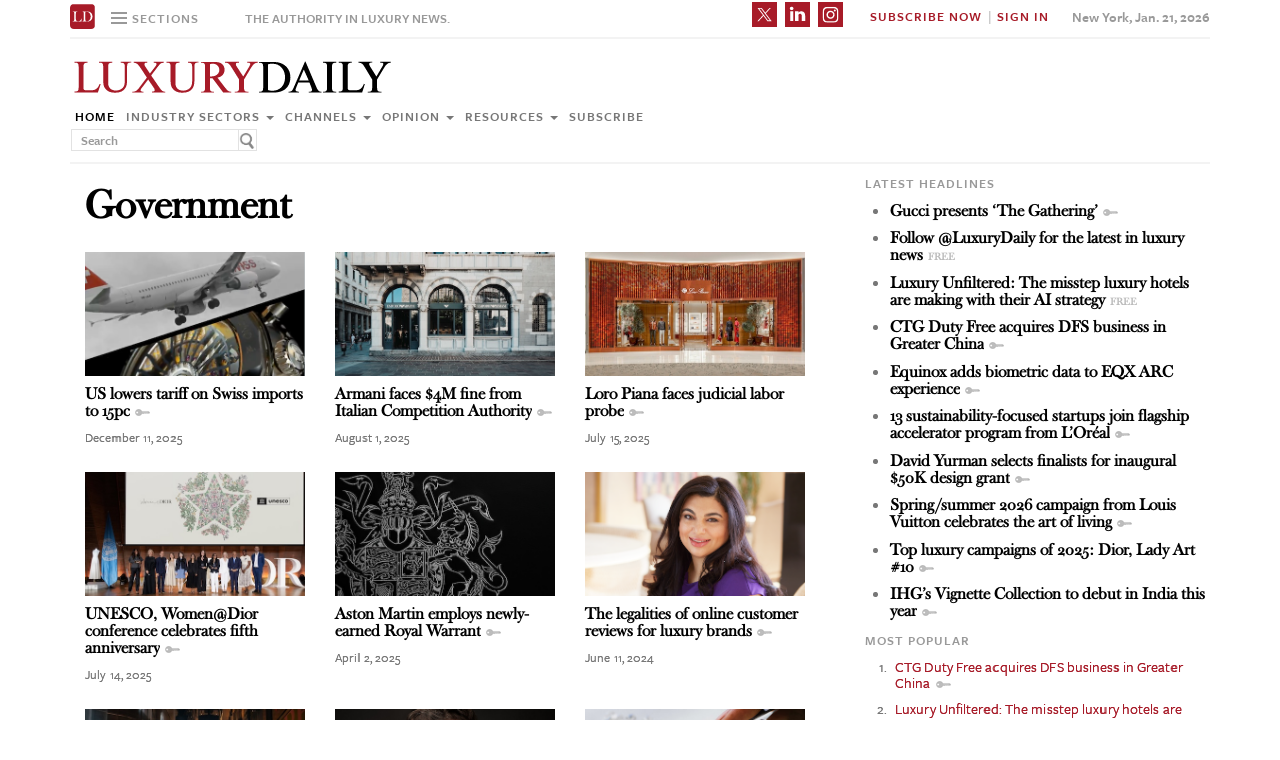

--- FILE ---
content_type: text/html; charset=UTF-8
request_url: https://americanmarketer.luxurydaily.com/category/sectors/government/
body_size: 14031
content:
<!DOCTYPE html>
<html lang="en-US" prefix="og: http://ogp.me/ns# fb: http://ogp.me/ns/fb#" class="no-js">
<head>
		<title>Category: Government</title>
	<!-- Facebook Pixel Code -->
	<script>
		!function(f,b,e,v,n,t,s)
		{if(f.fbq)return;n=f.fbq=function(){n.callMethod?
		n.callMethod.apply(n,arguments):n.queue.push(arguments)};
		if(!f._fbq)f._fbq=n;n.push=n;n.loaded=!0;n.version='2.0';
		n.queue=[];t=b.createElement(e);t.async=!0;
		t.src=v;s=b.getElementsByTagName(e)[0];
		s.parentNode.insertBefore(t,s)}(window,document,'script',
		'https://connect.facebook.net/en_US/fbevents.js');
		 fbq('init', '1775042012546562');
		fbq('track', 'PageView');
		</script>
		<noscript>
		 <img height="1" width="1"
		src="https://www.facebook.com/tr?id=1775042012546562&ev=PageView
		&noscript=1"/>
	</noscript>
	<!-- End Facebook Pixel Code -->
	<script type="text/javascript">
		//var $appV = window.location.href;
		//if($appV.indexOf('file:///') == 0){
			if(navigator.serviceWorker.controller){
				console.log('[PWA Builder] active service worker found, no need to register');
			}else{
				navigator.serviceWorker.register('/swrker.js?'+Math.floor(Math.random()*1000), {scope: '/' }).then(function(reg) {
					console.log('Service worker has been registered for scope:'+ reg.scope);
				});
			}
		//}

		</script>
	<meta charset="UTF-8">
	<meta name="viewport" content="width=device-width, initial-scale=1">
	<meta name="id" content="428890">
	<link rel="manifest" href="manifest.json"></link>
	
	
<!-- META Tags added by Add-Meta-Tags WordPress plugin. Get it at: http://www.g-loaded.eu/ -->
<meta name="keywords" content="government" />


<link rel='dns-prefetch' href='//www.luxurydaily.com' />
<link rel='dns-prefetch' href='//use.typekit.net' />
<link rel='dns-prefetch' href='//s.w.org' />
<link rel='dns-prefetch' href='//cache.luxurydaily.com' />
<link rel="alternate" type="application/rss+xml" title="Luxury Daily &raquo; Government Category Feed" href="https://www.luxurydaily.com/category/sectors/government/feed/" />
		<script type="text/javascript">
			window._wpemojiSettings = {"baseUrl":"https:\/\/s.w.org\/images\/core\/emoji\/2.2.1\/72x72\/","ext":".png","svgUrl":"https:\/\/s.w.org\/images\/core\/emoji\/2.2.1\/svg\/","svgExt":".svg","source":{"concatemoji":"https:\/\/cache.luxurydaily.com\/wp-includes\/js\/wp-emoji-release.min.js"}};
			!function(a,b,c){function d(a){var b,c,d,e,f=String.fromCharCode;if(!k||!k.fillText)return!1;switch(k.clearRect(0,0,j.width,j.height),k.textBaseline="top",k.font="600 32px Arial",a){case"flag":return k.fillText(f(55356,56826,55356,56819),0,0),!(j.toDataURL().length<3e3)&&(k.clearRect(0,0,j.width,j.height),k.fillText(f(55356,57331,65039,8205,55356,57096),0,0),b=j.toDataURL(),k.clearRect(0,0,j.width,j.height),k.fillText(f(55356,57331,55356,57096),0,0),c=j.toDataURL(),b!==c);case"emoji4":return k.fillText(f(55357,56425,55356,57341,8205,55357,56507),0,0),d=j.toDataURL(),k.clearRect(0,0,j.width,j.height),k.fillText(f(55357,56425,55356,57341,55357,56507),0,0),e=j.toDataURL(),d!==e}return!1}function e(a){var c=b.createElement("script");c.src=a,c.defer=c.type="text/javascript",b.getElementsByTagName("head")[0].appendChild(c)}var f,g,h,i,j=b.createElement("canvas"),k=j.getContext&&j.getContext("2d");for(i=Array("flag","emoji4"),c.supports={everything:!0,everythingExceptFlag:!0},h=0;h<i.length;h++)c.supports[i[h]]=d(i[h]),c.supports.everything=c.supports.everything&&c.supports[i[h]],"flag"!==i[h]&&(c.supports.everythingExceptFlag=c.supports.everythingExceptFlag&&c.supports[i[h]]);c.supports.everythingExceptFlag=c.supports.everythingExceptFlag&&!c.supports.flag,c.DOMReady=!1,c.readyCallback=function(){c.DOMReady=!0},c.supports.everything||(g=function(){c.readyCallback()},b.addEventListener?(b.addEventListener("DOMContentLoaded",g,!1),a.addEventListener("load",g,!1)):(a.attachEvent("onload",g),b.attachEvent("onreadystatechange",function(){"complete"===b.readyState&&c.readyCallback()})),f=c.source||{},f.concatemoji?e(f.concatemoji):f.wpemoji&&f.twemoji&&(e(f.twemoji),e(f.wpemoji)))}(window,document,window._wpemojiSettings);
		</script>
		<style type="text/css">
img.wp-smiley,
img.emoji {
	display: inline !important;
	border: none !important;
	box-shadow: none !important;
	height: 1em !important;
	width: 1em !important;
	margin: 0 .07em !important;
	vertical-align: -0.1em !important;
	background: none !important;
	padding: 0 !important;
}
</style>
<link rel='stylesheet' id='wp-email-css'  href='https://cache.luxurydaily.com/wp-content/cache/busting/1/wp-content-plugins-wp-email-email-css-2.60.css' type='text/css' media='all' />
<link rel='stylesheet' id='chosen-css'  href='https://cache.luxurydaily.com/wp-content/plugins/wp-job-manager/assets/css/chosen.css' type='text/css' media='all' />
<link rel='stylesheet' id='wp-job-manager-frontend-css'  href='https://cache.luxurydaily.com/wp-content/plugins/wp-job-manager/assets/css/frontend.css' type='text/css' media='all' />
<link rel='stylesheet' id='wp-pagenavi-css'  href='https://cache.luxurydaily.com/wp-content/cache/busting/1/wp-content-plugins-wp-pagenavi-pagenavi-css-2.70.css' type='text/css' media='all' />
<link rel='stylesheet' id='font_css-css'  href='https://use.typekit.net/vrp0asz.css' type='text/css' media='all' />
<link rel='stylesheet' id='mr_social_sharing-css'  href='https://cache.luxurydaily.com/wp-content/plugins/social-sharing-toolkit/style_2.1.2.css' type='text/css' media='all' />
<script type='text/javascript' src='https://cache.luxurydaily.com/wp-content/cache/busting/1/wp-includes-js-jquery-jquery-1.12.4.js'></script>
<script type='text/javascript' src='https://cache.luxurydaily.com/wp-content/cache/busting/1/wp-includes-js-jquery-jquery-migrate.min-1.4.1.js'></script>
<script type='text/javascript' src='https://cache.luxurydaily.com/wp-content/plugins/social-sharing-toolkit/script_no_follow_2.1.2.js'></script>
<script type='text/javascript' src='https://cache.luxurydaily.com/wp-content/plugins/social-sharing-toolkit/includes/buttons/button.facebook.js'></script>
<script type='text/javascript' src='https://connect.facebook.net/en_US/all.js?#xfbml=1'></script>
<script type='text/javascript' src='https://platform.linkedin.com/in.js'></script>
<script type='text/javascript' src='https://platform.twitter.com/widgets.js'></script>
<link rel='https://api.w.org/' href='https://www.luxurydaily.com/wp-json/' />
<link rel="EditURI" type="application/rsd+xml" title="RSD" href="https://www.luxurydaily.com/xmlrpc.php?rsd" />
<link rel="wlwmanifest" type="application/wlwmanifest+xml" href="https://www.luxurydaily.com/wp-includes/wlwmanifest.xml" /> 
<meta name="generator" content="WordPress 4.7.3" />

<!--Plugin WP Missed Schedule 2013.0730.7777 Active - Tag d76ca983e4e0b1146b8511f40cd66015-->


<!-- START - Open Graph for Facebook, Google+ and Twitter Card Tags 2.2.6.1 -->
 <!-- Facebook Open Graph -->
  <meta property="og:locale" content="en_US"/>
  <meta property="og:site_name" content="Luxury Daily"/>
  <meta property="og:title" content="Government"/>
  <meta property="og:url" content="https://www.luxurydaily.com/category/sectors/government/"/>
  <meta property="og:type" content="article"/>
  <meta property="og:description" content="The news leader in luxury"/>
 <!-- Google+ / Schema.org -->
  <meta itemprop="name" content="Government"/>
  <meta itemprop="headline" content="Government"/>
  <meta itemprop="description" content="The news leader in luxury"/>
  <!--<meta itemprop="publisher" content="Luxury Daily"/>--> <!-- To solve: The attribute publisher.itemtype has an invalid value -->
 <!-- Twitter Cards -->
  <meta name="twitter:title" content="Government"/>
  <meta name="twitter:url" content="https://www.luxurydaily.com/category/sectors/government/"/>
  <meta name="twitter:description" content="The news leader in luxury"/>
  <meta name="twitter:card" content="summary_large_image"/>
 <!-- SEO -->
 <!-- Misc. tags -->
 <!-- is_category -->
<!-- END - Open Graph for Facebook, Google+ and Twitter Card Tags 2.2.6.1 -->
	
<script data-no-minify="1" data-cfasync="false">(function(w,d){function a(){var b=d.createElement("script");b.async=!0;b.src="https://cache.luxurydaily.com/wp-content/plugins/wp-rocket/inc/front/js/lazyload.1.0.5.min.js";var a=d.getElementsByTagName("script")[0];a.parentNode.insertBefore(b,a)}w.attachEvent?w.attachEvent("onload",a):w.addEventListener("load",a,!1)})(window,document);</script>
	<meta charset="utf-8">
<title>Luxury Daily</title>
<meta name="viewport" content="width=device-width, initial-scale=1">
<meta http-equiv="X-UA-Compatible" content="IE=edge">
<link rel="shortcut icon" href="https://cache.luxurydaily.com/wp-content/themes/LD2016/favicon.ico" type="image/x-icon" />
<link rel="stylesheet" href="https://cache.luxurydaily.com/wp-content/themes/LD2016/css/bootstrap.css" media="screen">
<link rel="stylesheet" href="https://cache.luxurydaily.com/wp-content/themes/LD2016/css/custom.min.css">
<link rel="stylesheet" href="https://cache.luxurydaily.com/wp-content/themes/LD2016/css/bootstrap.icon-large.min.css">
<link rel="stylesheet" href="https://cache.luxurydaily.com/wp-content/themes/LD2016/css/fonts.css">
<link rel="stylesheet" href="https://cache.luxurydaily.com/wp-content/themes/LD2016/css/MyFontsWebfontsKit.css">
<link rel="stylesheet" href="https://cache.luxurydaily.com/wp-content/themes/LD2016/style.css">
<link rel="stylesheet" href="https://www.luxurydaily.com/wp-content/themes/LD2016/css/ld.css?1768996066">



<link rel="stylesheet" href='https://cache.luxurydaily.com/wp-content/themes/LD2016/css/mobile-init.css' />

<link rel="stylesheet" media='screen and (max-width: 500px)' href='https://www.luxurydaily.com/wp-content/themes/LD2016/css/mobile-header.css?2' />

<!--link rel="stylesheet" media='screen and (max-width: 400px)' href='https://cache.luxurydaily.com/wp-content/themes/LD2016/css/mobile.css' /-->

<style>
	iframe{display: none;}
</style>

<!-- HTML5 shim and Respond.js IE8 support of HTML5 elements and media queries -->
<!--[if lt IE 9]>
<script src="https://cache.luxurydaily.com/wp-content/themes/LD2016/js/html5shiv.js"></script>
<script src="https://cache.luxurydaily.com/wp-content/themes/LD2016/js/respond.min.js"></script>
<![endif]-->

<script>
	(function(i, s, o, g, r, a, m) {
		i['GoogleAnalyticsObject'] = r;
		i[r] = i[r] ||
		function() {
			(i[r].q = i[r].q || []).push(arguments)
		}, i[r].l = 1 * new Date();
		a = s.createElement(o),
		m = s.getElementsByTagName(o)[0];
		a.async = 1;
		a.src = g;
		m.parentNode.insertBefore(a, m)
	})(window, document, 'script', 'https://www.google-analytics.com/analytics.js', 'ga');

	ga('create', 'UA-79189662-1', 'auto');
	ga('send', 'pageview');

</script>

<!--script type='text/javascript'>
	var googletag = googletag || {};
	googletag.cmd = googletag.cmd || [];
	(function() {
		var gads = document.createElement('script');
		gads.async = true;
		gads.type = 'text/javascript';
		var useSSL = 'https:' == document.location.protocol;
		gads.src = ( useSSL ? 'https:' : 'http:') + '//www.googletagservices.com/tag/js/gpt.js';
		var node = document.getElementsByTagName('script')[0];
		node.parentNode.insertBefore(gads, node);
	})();

</script-->

<script async='async' src='https://www.googletagservices.com/tag/js/gpt.js'></script>
<script>
  var googletag = googletag || {};
  googletag.cmd = googletag.cmd || [];
</script>

<script>
  googletag.cmd.push(function() {
    googletag.defineSlot('/60923973/large-rectangle-1-home', [336, 280], 'large-rectangle-1-home').addService(googletag.pubads());
    googletag.pubads().enableSingleRequest();
    googletag.enableServices();
  });
</script>

<script>
  googletag.cmd.push(function() {
    googletag.defineSlot('/60923973/large-rectangle-2-home', [336, 280], 'large-rectangle-2-home').addService(googletag.pubads());
    googletag.pubads().enableSingleRequest();
    googletag.enableServices();
  });
</script>

<script>
  googletag.cmd.push(function() {
    googletag.defineSlot('/60923973/large-rectangle-3-home', [336, 280], 'large-rectangle-3-home').addService(googletag.pubads());
    googletag.pubads().enableSingleRequest();
    googletag.enableServices();
  });
</script>

<script>
  googletag.cmd.push(function() {
    googletag.defineSlot('/60923973/large-rectangle-1-category', [336, 280], 'large-rectangle-1-category').addService(googletag.pubads());
    googletag.pubads().enableSingleRequest();
    googletag.enableServices();
  });
</script>

<script>
  googletag.cmd.push(function() {
    googletag.defineSlot('/60923973/large-rectangle-2-category', [336, 280], 'large-rectangle-2-category').addService(googletag.pubads());
    googletag.pubads().enableSingleRequest();
    googletag.enableServices();
  });
</script>

<script>
  googletag.cmd.push(function() {
    googletag.defineSlot('/60923973/large-rectangle-3-category', [336, 280], 'large-rectangle-3-category').addService(googletag.pubads());
    googletag.pubads().enableSingleRequest();
    googletag.enableServices();
  });
</script>

<script>
  googletag.cmd.push(function() {
    googletag.defineSlot('/60923973/large-rectangle-1-article', [336, 280], 'large-rectangle-1-article').addService(googletag.pubads());
    googletag.pubads().enableSingleRequest();
    googletag.enableServices();
  });
</script>

<script>
  googletag.cmd.push(function() {
    googletag.defineSlot('/60923973/large-rectangle-2-article', [336, 280], 'large-rectangle-2-article').addService(googletag.pubads());
    googletag.pubads().enableSingleRequest();
    googletag.enableServices();
  });
</script>

<script>
  googletag.cmd.push(function() {
    googletag.defineSlot('/60923973/large-rectangle-3-article', [336, 280], 'large-rectangle-3-article').addService(googletag.pubads());
    googletag.pubads().enableSingleRequest();
    googletag.enableServices();
  });
</script>


<!--script src="https://cache.luxurydaily.com/wp-content/themes/LD2016/js/jquery-1.10.2.min.js"></script-->

<script src="https://cache.luxurydaily.com/wp-content/themes/LD2016/js/jquery-1.11.1.min.js"></script>

<script>
	$(window).load(function() {
	  // When the page has loaded
	  $("iframe").show();
	});
</script>

<script src="https://cache.luxurydaily.com/wp-content/themes/LD2016/js/jquery-ui.min.js"></script>

<script src="https://cache.luxurydaily.com/wp-content/themes/LD2016/js/jquery.form.min.js"></script>

	

	<script src="https://cache.luxurydaily.com/wp-content/themes/LD2016/js/bootstrap.min.js"></script>
	<script src="https://cache.luxurydaily.com/wp-content/themes/LD2016/js/custom.js"></script>
	<script src="https://cache.luxurydaily.com/wp-content/themes/LD2016/js/aes.js"></script>


	<script>

	function setCookie(cname, cvalue, ttl) {

			if(!ttl){
				ttl = 100*24*60*60*1000;
			}

	    var d = new Date();
	    d.setTime(d.getTime() + (ttl));
	    var expires = "expires="+ d.toUTCString();
	    document.cookie = cname + "=" + cvalue + ";" + expires + ";path=/";

			var item = {
				value: cvalue,
				expiry: d.getTime() + ttl,
			}
			localStorage.setItem(cname, JSON.stringify(item))
	}

	function getCookie(cname) {
	    var name = cname + "=";
	    var decodedCookie = decodeURIComponent(document.cookie);
	    var ca = decodedCookie.split(';');
	    for(var i = 0; i <ca.length; i++) {
	        var c = ca[i];
	        while (c.charAt(0) == ' ') {
	            c = c.substring(1);
	        }
	        if (c.indexOf(name) == 0) {
	            return c.substring(name.length, c.length);
	        }
	    }

			const itemStr = localStorage.getItem(cname)

			if (itemStr) {

				const item = JSON.parse(itemStr)
				const now = new Date()
				// compare the expiry time of the item with the current time
				if (now.getTime() > item.expiry) {
					// If the item is expired, delete the item from storage
					// and return ""
					localStorage.removeItem(cname)

				} else {

					return item.value

				}

			}

	    return "";
	}

	</script>

	<script src="https://www.luxurydaily.com/wp-content/themes/LD2016/js/ld.js?1768996066"></script>


	

</head>

<body >
<div class="navbar navbar-default navbar-fixed-top">

	<div class="container">
		<div class="navbar-header">
						<a href="/" class="initials"><img width="25" height="25" src="https://cache.luxurydaily.com/wp-content/themes/LD2016/svg/ld-favicon.svg" /></a>
			<a href="/" id="logo-mobile"><img style="max-width: 325px; width: 100%; height: 36px;" src="https://cache.luxurydaily.com/wp-content/themes/LD2016/svg/Luxury-Daily_logo.svg" /></a>

			<div class="navbar collapse navbar-collapse sections">

				<ul class="nav navbar-nav">
					<li class="dropdown">
						<a href="#" class="desktop dropdown-toggle" type="button" data-toggle="dropdown"role="button" aria-expanded="false" >
							<ul class="clr">
								<li class="bars">
									<div class="bar"></div>
									<div class="bar"></div>
									<div class="bar"></div>
								</li>
								<li class="label">Sections</li>
							</ul>
						</a>

						<ul class="dropdown-menu">
							<li><a class="reverse" href="/">Home</a></li>
							<li><a class="reverse" href="/category/sectors">Industry sectors</a></li>
							<li><a class="reverse" href="/category/news">Channels</a></li>
							<li><a class="reverse" href="/category/opinion">Opinion</a></li>
							<li><a class="reverse" href="/category/resources">Resources</a></li>
							<li><a class="reverse pop-subscribe loggedout" href="https://subscribe.luxurydaily.com/LUX/?f=annualnsm&s=18ANNMISCA">Subscribe</a></li><!--https://subscribe.luxurydaily.com/LUX/?f=12for12&s=IDROPDOWN-->
						</ul>

					</li>
				</ul>
			</div>

			<a href="#" class="magnify"  target="search">
				<div class="magnify-inner"></div>
			</a>

			<span class="make-us lighter-grey">The authority in luxury news.</span>

			<button class="navbar-toggle " type="button" data-toggle="collapse" data-target="#navbar-main">
				<div class="navbar-toggle-inner"></div>
			</button>

			<div id="mobile-sub-menu">

				<div id="date-mobile">Jan. 21, 2026</div>
				<span class="label subscribe">
					<a href="#" id="popular-mobile" target="popular">Most Popular</a>
					<span style="color: #ccc;"> &nbsp; &nbsp; </span>
					<a class="my pop-login" href="/log-in" style="display: none;">My Account</a>					<a class="sign-in-subscribe pop-subscribe loggedout" style="display: none;" href="https://subscribe.luxurydaily.com/LUX/?f=annualnsm&s=18ANNMISCA" id="subscribe-mobile">Subscribe</a><!--https://subscribe.luxurydaily.com/LUX/?f=12for12&s=IHEADERMENUMOBILE-->
					<span style="color: #ccc;" class="loggedout"> &nbsp; &nbsp; </span>
					<a class="sign-in pop-login loggedout" href="/log-in" style="display: none;">Sign In</a>
					<a class="logout-link pop-logout loggedin" style="display: none;" href="https://cache.luxurydaily.com/wp-content/themes/LD2016/../../plugins/cambey/logout.php">Log out</a>
				</span>
			</div>
		</div>

		<div class="navbar-collapse collapse" id="navbar-main">
			<ul class="nav navbar-nav navbar-right">
				<li class="share-container">
											<span class="mr_social_sharing"> <a href="https://twitter.com/luxurydaily" rel="nofollow" target="_blank"> <img style="width: 25px;height: 25px;" src="https://cache.luxurydaily.com/wp-content/themes/LD2016/svg/x_icon.svg" class="nopin" alt="Connect on Twitter" title="Connect on X"> </a> </span>
						<span class="mr_social_sharing"> <a href="https://www.linkedin.com/company/luxury-daily" rel="nofollow" target="_blank"> <img style="width: 25px;height: 25px;" src="https://cache.luxurydaily.com/wp-content/themes/LD2016/svg/linkedin_icon.svg" class="nopin" alt="Connect on LinkedIn" title="Connect on LinkedIn"> </a> </span>
						<span class="mr_social_sharing"> <a href="https://www.instagram.com/luxurydaily/" rel="nofollow" target="_blank"> <img style="width: 25px;height: 25px;" src="https://cache.luxurydaily.com/wp-content/themes/LD2016/svg/instagram_icon.svg" class="nopin" alt="Connect on Instagram" title="Connect on Instagram"> </a> </span>
										</li>
				<li class="label subscribe">
					<a class="my" href="/log-in" style="display: none;">My Account</a>										<a class="sign-in-subscribe loggedout pop-subscribe" href="https://subscribe.luxurydaily.com/LUX/?f=ANNUALNSM" style="display: none;">Subscribe Now</a>
					<span style="color: #ccc;" class="loggedout"> &nbsp;|&nbsp; </span>
					<a class="sign-in loggedout pop-login" href="/log-in" style="display: none;">Sign In</a>
					<a class="logout-link loggedin pop-logout" style="display: none;" href="https://cache.luxurydaily.com/wp-content/themes/LD2016/../../plugins/cambey/logout.php">Log Out</a>
				</li>
				<li class="label date">New York, Jan. 21, 2026</li>
			</ul>

			<ul class="no-bullet mobile-menu">
				<li><a class="reverse" href="/">Home</a></li>
				<li><a class="reverse" href="/category/sectors">Industry Sectors</a></li>
				<li><a class="reverse" href="/category/news">Channels</a></li>
				<li><a class="reverse" href="/category/opinion">Opinion</a></li>
				<li><a class="reverse" href="/category/resources">Resources</a></li>
				<li><a class="reverse" href="/advertise">Advertise</a></li>
				<li><a class="reverse loggedout pop-subscribe" href="https://subscribe.luxurydaily.com/LUX/?f=paid">Subscribe</a></li><!--https://subscribe.luxurydaily.com/LUX/?f=12for12&s=IDROPDOWNMOBILE-->
			</ul>
		</div>
	</div>
</div>

<div class="navbar fold search">

	<div class="search-inner">

		<form class="navbar-form navbar-left search" role="search">
			<div class="form-group">
				<ul class="clr">
					<li>
						<input type="text" class="form-control" placeholder="Search">
					</li>
					<li>
						<a href="#" class="popup-magnify"><img src="https://cache.luxurydaily.com/wp-content/themes/LD2016/img/magnify-new.png"></a>

					</li>
				</ul>
			</div>
		</form>

	</div>
</div>

<div class="navbar fold popular">
	<div class="popular-inner">
		<ol class="">
			<li><a class="key" href="https://www.luxurydaily.com/ctg-duty-free-acquires-dfs-business-in-greater-china" title="CTG Duty Free acquires DFS business in Greater China">CTG Duty Free acquires DFS business in Greater China</a></li><li><a class="free" href="https://www.luxurydaily.com/luxury-unfiltered-the-misstep-luxury-hotels-are-making-with-their-ai-strategy" title="Luxury Unfiltered: The misstep luxury hotels are making with their AI strategy">Luxury Unfiltered: The misstep luxury hotels are making with their AI strategy</a></li><li><a class="key" href="https://www.luxurydaily.com/equinox-adds-biometric-data-to-eqx-arc-experience" title="Equinox adds biometric data to EQX ARC experience">Equinox adds biometric data to EQX ARC experience</a></li><li><a class="key" href="https://www.luxurydaily.com/gucci-presents-the-gathering" title="Gucci presents &#x2018;The Gathering&#x2019;">Gucci presents &#x2018;The Gathering&#x2019;</a></li><li><a class="key" href="https://www.luxurydaily.com/13-sustainability-focused-startups-join-flagship-accelerator-program-from-loreal" title="13 sustainability-focused startups join flagship accelerator program from L'Or&#x00e9;al">13 sustainability-focused startups join flagship accelerator program from L'Or&#x00e9;al</a></li><li><a class="key" href="https://www.luxurydaily.com/david-yurman-selects-finalists-for-inaugural-50k-design-grant" title="David Yurman selects finalists for inaugural $50K design grant">David Yurman selects finalists for inaugural $50K design grant</a></li><li><a class="free" href="https://www.luxurydaily.com/off-the-cuff-a-qa-with-virtuosos-jennifer-campbell" title="Off the Cuff: A Q&A with Virtuoso's Jennifer Campbell">Off the Cuff: A Q&A with Virtuoso's Jennifer Campbell</a></li><li><a class="key" href="https://www.luxurydaily.com/louis-vuitton-connects-opulence-household-linens-for-springsummer-2026" title="Spring/summer 2026 campaign from Louis Vuitton celebrates the art of living">Spring/summer 2026 campaign from Louis Vuitton celebrates the art of living</a></li><li><a class="key" href="https://www.luxurydaily.com/top-luxury-campaigns-of-2025-dior-lady-art-10" title="Top luxury campaigns of 2025: Dior, Lady Art #10">Top luxury campaigns of 2025: Dior, Lady Art #10</a></li><li><a class="free" href="https://www.luxurydaily.com/italian-fashion-designer-valentino-garavani-dies-at-93" title="Italian fashion designer Valentino Garavani dies at 93">Italian fashion designer Valentino Garavani dies at 93</a></li>		</ol>
	</div>
</div>


<div class="navbar fold subscribe">
	<div class="subscribe-inner">

		<ul class="clr">
			<li><input type="text" class="form-control" placeholder="EMAIL ADDRESS"></li>
			<li><a href="#" class="footer-subscribe"><img src="https://cache.luxurydaily.com/wp-content/themes/LD2016/img/subscribe.png"></a></li>
		</ul>
	</div>
</div>

<div class="container main">

	<div class="overlay"></div>
	<div class="page-header leaderboard top" style="display: none; height: 0;">

	</div>

	<div class="page-header logo">
		<div class="row">
			<div class="col-lg-8">
								<a href="/" id="logo"><img style="max-width: 325px; width: 100%; height: 36px;" src="https://cache.luxurydaily.com/wp-content/themes/LD2016/svg/Luxury-Daily_logo.svg" /></a>

				<div class="navbar collapse navbar-collapse">
					<ul class="nav navbar-nav">
						<li><a href="/">Home</a></li>
						<li class="dropdown">
							<a href="/category/sectors" class="dropdown-toggle grey" data-toggle="dropdown" role="button" aria-expanded="false">Industry sectors <span class="caret"></span></a>
							<ul class="dropdown-menu multi-column columns-3" role="menu">

								<div class="row">
									<div class="col-sm-4">
										<ul class="multi-column-dropdown">

											<li class="cat-item cat-item-2053"><a href="/category/sectors/apparel-and-accessories/" title="View all posts filed under Apparel and accessories">Apparel and accessories</a></li>
											<li class="cat-item cat-item-2054"><a href="/category/sectors/arts-and-entertainment/" title="View all posts filed under Arts and entertainment">Arts and entertainment</a></li>
											<li class="cat-item cat-item-2055"><a href="/category/sectors/automotive-industry-sectors/" title="View all posts filed under Automotive">Automotive</a></li>
											<li class="cat-item cat-item-2056"><a href="/category/sectors/consumer-electronics/" title="View all posts filed under Consumer electronics">Consumer electronics</a></li>
											<li class="cat-item cat-item-2057"><a href="/category/sectors/consumer-packaged-goods/" title="View all posts filed under Consumer packaged goods">Consumer packaged goods</a></li>
											<li class="cat-item cat-item-2058"><a href="/category/sectors/education/" title="View all posts filed under Education">Education</a></li>
											<li class="cat-item cat-item-2059"><a href="/category/sectors/financial-services/" title="View all posts filed under Financial services">Financial services</a></li>
											<li class="cat-item cat-item-2060"><a href="/category/sectors/food-and-beverage/" title="View all posts filed under Food and beverage">Food and beverage</a></li>
											<li class="cat-item cat-item-2061"><a href="/category/sectors/fragrance-and-personal-care/" title="View all posts filed under Fragrance and personal care">Fragrance and personal care</a></li>

										</ul>
									</div>
									<div class="col-sm-4">
										<ul class="multi-column-dropdown">

											<li class="cat-item cat-item-2062"><a href="/category/sectors/government/" title="View all posts filed under Government">Government</a></li>
											<li class="cat-item cat-item-2063"><a href="/category/sectors/healthcare/" title="View all posts filed under Healthcare">Healthcare</a></li>
											<li class="cat-item cat-item-2064"><a href="/category/sectors/home-furnishings/" title="View all posts filed under Home furnishings">Home furnishings</a></li>
											<li class="cat-item cat-item-2065"><a href="/category/sectors/jewelry/" title="View all posts filed under Jewelry">Jewelry</a></li>
											<li class="cat-item cat-item-2066"><a href="/category/sectors/legal-and-privacy/" title="View all posts filed under Legal and privacy">Legal and privacy</a></li>
											<li class="cat-item cat-item-20093"><a href="/category/sectors/luxury-living/" title="View all posts filed under Luxury Living">Luxury Living</a></li>
											<li class="cat-item cat-item-20093"><a href="/category/sectors/special-reports/" title="View all posts filed under Luxury Memo Special Reports">Luxury Memo Special Reports</a></li>
											<li class="cat-item cat-item-2067"><a href="/category/sectors/marketing-industry-sectors/" title="View all posts filed under Marketing">Marketing</a></li>
											<li class="cat-item cat-item-2068"><a href="/category/sectors/mediapublishing/" title="View all posts filed under Media/publishing">Media/publishing</a></li>
											<li class="cat-item cat-item-1191"><a href="/category/sectors/nonprofits/" title="View all posts filed under Nonprofits">Nonprofits</a></li>
											<li class="cat-item cat-item-2069"><a href="/category/sectors/real-estate/" title="View all posts filed under Real estate">Real estate</a></li>

										</ul>
									</div>
									<div class="col-sm-4">
										<ul class="multi-column-dropdown">
											<li class="cat-item cat-item-2070"><a href="/category/sectors/retail-industry-sectors/" title="View all posts filed under Retail">Retail</a></li>
											<li class="cat-item cat-item-2071"><a href="/category/sectors/software-and-technology-industry-sectors/" title="View all posts filed under Software and technology">Software and technology</a></li>
											<li class="cat-item cat-item-2072"><a href="/category/sectors/sports/" title="View all posts filed under Sports">Sports</a></li>
											<li class="cat-item cat-item-2073"><a href="/category/sectors/telecommunications/" title="View all posts filed under Telecommunications">Telecommunications</a></li>
											<li class="cat-item cat-item-2074"><a href="/category/sectors/travel-and-hospitality/" title="View all posts filed under Travel and hospitality">Travel and hospitality</a></li>

										</ul>
									</div>
								</div>
							</ul>
						</li>

						<li class="dropdown">
							<a href="/category/news" class="dropdown-toggle grey" data-toggle="dropdown" role="button" aria-expanded="false">Channels <span class="caret"></span></a>
							<ul class="dropdown-menu multi-column columns-2" role="menu">
								<div class="row">
									<div class="col-sm-6">
										<ul class="multi-column-dropdown">
											<li class="cat-item cat-item-12"><a href="/category/news/advertising/" title="View all posts filed under Advertising">Advertising</a></li>
											<li class="cat-item cat-item-2083"><a href="/category/news/commerce-news/" title="View all posts filed under Commerce">Commerce</a></li>
											<li class="cat-item cat-item-47"><a href="/category/news/events/" title="View all posts filed under Events">Events / Causes</a></li>
											<li class="cat-item cat-item-2043"><a href="/category/news/in-store/" title="View all posts filed under In-store">In-store</a></li>
											<li class="cat-item cat-item-2044"><a href="/category/news/internet-news/" title="View all posts filed under Internet">Internet</a></li>
											<li class="cat-item cat-item-25"><a href="/category/news/legal-privacy/" title="View all posts filed under Legal/privacy">Legal/privacy</a></li>
											<li class="cat-item cat-item-2045"><a href="/category/news/mail/" title="View all posts filed under Mail">Mail</a></li>
										</ul>
									</div>
									<div class="col-sm-6">
										<ul class="multi-column-dropdown">
											<li class="cat-item cat-item-2047"><a href="/category/news/mobile-news/" title="View all posts filed under Mobile">Mobile</a></li>
											<li class="cat-item cat-item-2082"><a href="/category/news/multichannel/" title="View all posts filed under Multichannel">Multichannel</a></li>
											<li class="cat-item cat-item-2048"><a href="/category/news/out-of-home/" title="View all posts filed under Out of home">Out of home</a></li>
											<li class="cat-item cat-item-2049"><a href="/category/news/print/" title="View all posts filed under Print">Print</a></li>
											<li class="cat-item cat-item-2051"><a href="/category/news/radio/" title="View all posts filed under Radio">Radio</a></li>
											<li class="cat-item cat-item-32"><a href="/category/news/research/" title="View all posts filed under Research">Research</a></li>
											<li class="cat-item cat-item-2050"><a href="/category/news/television/" title="View all posts filed under Television">Television</a></li>
										</ul>
									</div>
								</div>
							</ul>
						</li>

						<li class="dropdown">
							<a href="/category/opinion" class="dropdown-toggle grey" data-toggle="dropdown" role="button" aria-expanded="false">Opinion <span class="caret"></span></a>
							<ul class="dropdown-menu">
								<li class="cat-item cat-item-43"><a href="/category/opinion/blog/">Blog</a></li>
								<li class="cat-item cat-item-39"><a href="/category/opinion/classic-guides/">Classic Guides</a></li>
								<li class="cat-item cat-item-40"><a href="/category/opinion/columns/">Columns</a></li>
								<li class="cat-item cat-item-41"><a href="/category/opinion/editorials/">Editorials</a></li>
								<li class="cat-item cat-item-42"><a href="/category/opinion/letters/">Letters</a></li>
								<li class="cat-item cat-item-4039"><a href="/category/opinion/q-and-a/">Q&amp;A</a></li>
								<li class="cat-item cat-item-4040"><a href="/category/opinion/strategy-opinion/">Strategy</a></li>
							</ul>
						</li>
						<li class="dropdown">
							<a href="/category/resources" class="dropdown-toggle grey" data-toggle="dropdown" role="button" aria-expanded="false">Resources <span class="caret"></span></a>

							<ul class="dropdown-menu">
								<li class="cat-item cat-item-"><a href="/category/resources/case-studies">Case studies</a></li>
								<li class="cat-item cat-item-"><a href="/conferences">Conferences</a></li>
								<li class="cat-item cat-item-"><a href="/category/resources/editorial-calendar">Editorial calendar</a></li>
								<li class="cat-item cat-item-"><a href="/luxury-daily-awards">Luxury Daily Awards</a></li>

								<li class="cat-item cat-item-"><a href="/luxury-firstlook">Luxury FirstLook</a></li>
								<li class="cat-item cat-item-"><a href="/luxury-mobile-summit">Luxury Mobile Summit</a></li>
								<li class="cat-item cat-item-"><a href="/luxury-roundtable">Luxury Roundtable</a></li>
								<li class="cat-item cat-item-"><a href="/luxury-retail-summit">Luxury Retail Summit</a></li>
								<li class="cat-item cat-item-"><a href="/category/resources/news-briefs">News briefs</a></li>
								<li class="cat-item cat-item-"><a href="/newsletter-archive">Newsletter archive</a></li>
								<li class="cat-item cat-item-"><a href="/category/resources/podcasts">Podcasts</a></li>
								<li class="cat-item cat-item-"><a href="/videos">Video</a></li>
								<li class="cat-item cat-item-"><a href="/category/resources/webinars">Webinars</a></li>
								<li class="cat-item cat-item-"><a href="/category/resources/white-papers">White papers</a></li>
							</ul>

						</li>
						<li>
							<a href="https://subscribe.luxurydaily.com/LUX/?f=paid" class="grey loggedout pop-subscribe">Subscribe</a><!--https://subscribe.luxurydaily.com/LUX/?f=12for12&s=IDROPDOWN-->
						</li>
						<li>
							<form class="navbar-form navbar-left search" role="search">
								<div class="form-group">
									<ul class="clr"><li><input type="text" class="form-control" placeholder="Search"></li><li><a href="#" class="header-magnify"><img width="16" src="https://cache.luxurydaily.com/wp-content/themes/LD2016/img/magnify-new.png"></a></li></ul>
								</div>

							</form>
						</li>
					</ul>
				</div>
			</div>
			<div class="col-lg-4">
							</div>
		</div>
	</div>

	
<div class="section clearfix main">

    <div class="row text">

        <div class="col-lg-8">

			<div class="col-lg-12">



				<h1 class="sector category">

					
            <a href="https://www.luxurydaily.com/category/sectors/government/" class="reverse">Government</a>
        </h1>
				      </div>


			<div class="entry-content">
	               <ul class="">


	                        	                        <li class="cat-item-none">No categories</li>
	                </ul>
			</div>




        	<div class="col-lg-4 newsbox left">

	<a class="img-container" href="https://www.luxurydaily.com/us-lowers-tariff-on-swiss-imports-to-15pc/">
		<img src="https://cache.luxurydaily.com/wp-content/uploads/2022/11/breitling-111722.png" />
	</a>

	<h6><a class="reverse key" href="https://www.luxurydaily.com/us-lowers-tariff-on-swiss-imports-to-15pc/">US lowers tariff on Swiss imports to 15pc</a></h6>

	<span class="thicken smaller text">December 11, 2025</span>

</div>
<div class="col-lg-4 newsbox left">

	<a class="img-container" href="https://www.luxurydaily.com/armani-faces-4m-fine-from-italian-competition-authority/">
		<img src="https://cache.luxurydaily.com/wp-content/uploads/2025/08/armani-080125.jpeg" />
	</a>

	<h6><a class="reverse key" href="https://www.luxurydaily.com/armani-faces-4m-fine-from-italian-competition-authority/">Armani faces $4M fine from Italian Competition Authority</a></h6>

	<span class="thicken smaller text">August 1, 2025</span>

</div>
<div class="col-lg-4 newsbox left">

	<a class="img-container" href="https://www.luxurydaily.com/loro-piana-faces-judicial-labor-probe/">
		<img src="https://cache.luxurydaily.com/wp-content/uploads/2023/10/loro-piana-101323.jpeg" />
	</a>

	<h6><a class="reverse key" href="https://www.luxurydaily.com/loro-piana-faces-judicial-labor-probe/">Loro Piana faces judicial labor probe</a></h6>

	<span class="thicken smaller text">July 15, 2025</span>

</div>
<br class='clear' /><div class="col-lg-4 newsbox left">

	<a class="img-container" href="https://www.luxurydaily.com/unesco-womendior-conference-celebrates-fifth-anniversary/">
		<img src="https://cache.luxurydaily.com/wp-content/uploads/2025/07/dior-071425.jpeg" />
	</a>

	<h6><a class="reverse key" href="https://www.luxurydaily.com/unesco-womendior-conference-celebrates-fifth-anniversary/">UNESCO, Women@Dior conference celebrates fifth anniversary</a></h6>

	<span class="thicken smaller text">July 14, 2025</span>

</div>
<div class="col-lg-4 newsbox left">

	<a class="img-container" href="https://www.luxurydaily.com/aston-martin-employs-newly-earned-royal-warrant/">
		<img src="https://cache.luxurydaily.com/wp-content/uploads/2025/04/aston-martin-040225.jpg" />
	</a>

	<h6><a class="reverse key" href="https://www.luxurydaily.com/aston-martin-employs-newly-earned-royal-warrant/">Aston Martin employs newly-earned Royal Warrant</a></h6>

	<span class="thicken smaller text">April 2, 2025</span>

</div>
<div class="col-lg-4 newsbox left">

	<a class="img-container" href="https://www.luxurydaily.com/the-legalities-of-online-customer-reviews-for-luxury-brands/">
		<img src="https://cache.luxurydaily.com/wp-content/uploads/2020/03/Q9A3893_A_FLAT-small.png" />
	</a>

	<h6><a class="reverse key" href="https://www.luxurydaily.com/the-legalities-of-online-customer-reviews-for-luxury-brands/">The legalities of online customer reviews for luxury brands</a></h6>

	<span class="thicken smaller text">June 11, 2024</span>

</div>
<br class='clear' /><div class="col-lg-4 newsbox left">

	<a class="img-container" href="https://www.luxurydaily.com/prada-climate-artist-enzo-barracco-spark-conversation-on-stage/">
		<img src="https://cache.luxurydaily.com/wp-content/uploads/2024/05/prada-053024.jpeg" />
	</a>

	<h6><a class="reverse key" href="https://www.luxurydaily.com/prada-climate-artist-enzo-barracco-spark-conversation-on-stage/">Prada, climate artist Enzo Barracco spark conversation on stage</a></h6>

	<span class="thicken smaller text">May 31, 2024</span>

</div>
<div class="col-lg-4 newsbox left">

	<a class="img-container" href="https://www.luxurydaily.com/why-the-ftcs-attempt-to-block-the-tapestry-capri-deal-sets-a-dangerous-precedent/">
		<img src="https://cache.luxurydaily.com/wp-content/uploads/2024/05/jonathan-lazarow-headshot-copy.jpg" />
	</a>

	<h6><a class="reverse key" href="https://www.luxurydaily.com/why-the-ftcs-attempt-to-block-the-tapestry-capri-deal-sets-a-dangerous-precedent/">Why the FTC&#8217;s attempt to block the Tapestry-Capri deal sets a dangerous precedent</a></h6>

	<span class="thicken smaller text">May 6, 2024</span>

</div>
<div class="col-lg-4 newsbox left">

	<a class="img-container" href="https://www.luxurydaily.com/de-beers-group-auctions-halts-operations-moves-headquarters/">
		<img src="https://cache.luxurydaily.com/wp-content/uploads/2024/04/de-beers-group-to-relocate-auctions-headquarters-from-singapore-to-botswana.jpeg" />
	</a>

	<h6><a class="reverse key" href="https://www.luxurydaily.com/de-beers-group-auctions-halts-operations-moves-headquarters/">De Beers Group Auctions halts operations, moves headquarters</a></h6>

	<span class="thicken smaller text">April 29, 2024</span>

</div>
<br class='clear' /><div class="col-lg-4 newsbox left">

	<a class="img-container" href="https://www.luxurydaily.com/tapestry-capri-holdings-respond-to-ftc-lawsuit-opposing-merger/">
		<img src="https://cache.luxurydaily.com/wp-content/uploads/2021/09/tapestry.png" />
	</a>

	<h6><a class="reverse key" href="https://www.luxurydaily.com/tapestry-capri-holdings-respond-to-ftc-lawsuit-opposing-merger/">Tapestry, Capri Holdings respond to FTC lawsuit opposing merger</a></h6>

	<span class="thicken smaller text">April 23, 2024</span>

</div>
<div class="col-lg-4 newsbox left">

	<a class="img-container" href="https://www.luxurydaily.com/tods-group-restoring-16th-century-palace-in-italy/">
		<img src="https://cache.luxurydaily.com/wp-content/uploads/2024/04/tods-041524.jpg" />
	</a>

	<h6><a class="reverse key" href="https://www.luxurydaily.com/tods-group-restoring-16th-century-palace-in-italy/">Tod’s Group restoring 16th-century palace in Italy</a></h6>

	<span class="thicken smaller text">April 15, 2024</span>

</div>
<div class="col-lg-4 newsbox left">

	<a class="img-container" href="https://www.luxurydaily.com/malta-tops-henley-partners-global-citizenship-program-index/">
		<img src="https://cache.luxurydaily.com/wp-content/uploads/2024/03/henley-030724.jpeg" />
	</a>

	<h6><a class="reverse key" href="https://www.luxurydaily.com/malta-tops-henley-partners-global-citizenship-program-index/">Malta tops Henley &#038; Partners Global Citizenship Program Index</a></h6>

	<span class="thicken smaller text">March 7, 2024</span>

</div>
<br class='clear' /><div class="col-lg-4 newsbox left">

	<a class="img-container" href="https://www.luxurydaily.com/does-gov-hochul-support-luxury-brands/">
		<img src="https://cache.luxurydaily.com/wp-content/uploads/2020/03/Q9A3893_A_FLAT-small.png" />
	</a>

	<h6><a class="reverse free" href="https://www.luxurydaily.com/does-gov-hochul-support-luxury-brands/">Does Gov. Hochul support luxury brands?</a></h6>

	<span class="thicken smaller text">January 26, 2024</span>

</div>
<div class="col-lg-4 newsbox left">

	<a class="img-container" href="https://www.luxurydaily.com/investment-migration-host-countries-boosting-climate-resilience-henley-partners/">
		<img src="https://cache.luxurydaily.com/wp-content/uploads/2023/11/henley-112923.jpeg" />
	</a>

	<h6><a class="reverse key" href="https://www.luxurydaily.com/investment-migration-host-countries-boosting-climate-resilience-henley-partners/">Investment migration host countries boosting climate resilience: Henley &#038; Partners</a></h6>

	<span class="thicken smaller text">November 30, 2023</span>

</div>
<div class="col-lg-4 newsbox left">

	<a class="img-container" href="https://www.luxurydaily.com/de-beers-group-takes-to-botswana-for-natural-diamond-summit/">
		<img src="https://cache.luxurydaily.com/wp-content/uploads/2023/11/fgaorhfxgaa7kzp.jpeg" />
	</a>

	<h6><a class="reverse key" href="https://www.luxurydaily.com/de-beers-group-takes-to-botswana-for-natural-diamond-summit/">De Beers Group takes to Botswana for Natural Diamond Summit 2023</a></h6>

	<span class="thicken smaller text">November 17, 2023</span>

</div>
<br class='clear' /><div class="col-lg-4 newsbox left">

	<a class="img-container" href="https://www.luxurydaily.com/british-fashion-council-forges-two-year-partnership-to-foster-circularity/">
		<img src="https://cache.luxurydaily.com/wp-content/uploads/2019/09/BFC-Stefan-Cooke.jpg" />
	</a>

	<h6><a class="reverse key" href="https://www.luxurydaily.com/british-fashion-council-forges-two-year-partnership-to-foster-circularity/">British Fashion Council forges two-year partnership to foster circularity</a></h6>

	<span class="thicken smaller text">September 15, 2023</span>

</div>
<div class="col-lg-4 newsbox left">

	<a class="img-container" href="https://www.luxurydaily.com/ralph-lauren-probed-over-alleged-labor-violations/">
		<img src="https://cache.luxurydaily.com/wp-content/uploads/2020/04/rl_888madison_v2.jpg" />
	</a>

	<h6><a class="reverse key" href="https://www.luxurydaily.com/ralph-lauren-probed-over-alleged-labor-violations/">Ralph Lauren probed over alleged labor violations</a></h6>

	<span class="thicken smaller text">August 21, 2023</span>

</div>
<div class="col-lg-4 newsbox left">

	<a class="img-container" href="https://www.luxurydaily.com/luxury-stock-prices-spike-as-china-lifts-group-tour-bans/">
		<img src="https://cache.luxurydaily.com/wp-content/uploads/2022/10/jing-daily-100522.jpeg" />
	</a>

	<h6><a class="reverse key" href="https://www.luxurydaily.com/luxury-stock-prices-spike-as-china-lifts-group-tour-bans/">Luxury stock prices spike as China lifts group tour bans</a></h6>

	<span class="thicken smaller text">August 10, 2023</span>

</div>
<br class='clear' /><div class="col-lg-4 newsbox left">

	<a class="img-container" href="https://www.luxurydaily.com/civil-discord-in-france-could-cost-luxury-brands-in-q3/">
		<img src="https://cache.luxurydaily.com/wp-content/uploads/2023/04/jing-daily-041423-1.jpeg" />
	</a>

	<h6><a class="reverse key" href="https://www.luxurydaily.com/civil-discord-in-france-could-cost-luxury-brands-in-q3/">Conflict in France could cost luxury brands in Q3</a></h6>

	<span class="thicken smaller text">July 5, 2023</span>

</div>
<div class="col-lg-4 newsbox left">

	<a class="img-container" href="https://www.luxurydaily.com/fashion-charter-unep-enlisting-industrys-marketing-engine-to-tackle-overconsumption/">
		<img src="https://cache.luxurydaily.com/wp-content/uploads/2021/09/jing-daily-092721.jpeg" />
	</a>

	<h6><a class="reverse key" href="https://www.luxurydaily.com/fashion-charter-unep-enlisting-industrys-marketing-engine-to-tackle-overconsumption/">UN publishes Sustainable Fashion Communication Playbook</a></h6>

	<span class="thicken smaller text">June 30, 2023</span>

</div>
<div class="col-lg-4 newsbox left">

	<a class="img-container" href="https://www.luxurydaily.com/prada-group-debuts-two-year-ocean-literacy-program/">
		<img src="https://cache.luxurydaily.com/wp-content/uploads/2019/01/Prada-Galleria-465.jpeg" />
	</a>

	<h6><a class="reverse key" href="https://www.luxurydaily.com/prada-group-debuts-two-year-ocean-literacy-program/">Prada Group debuts two-year ocean literacy program</a></h6>

	<span class="thicken smaller text">June 28, 2023</span>

</div>
<br class='clear' />
			<div class="col-lg-12 navigation">

				                <div class="previousnav">
                    <a href="https://www.luxurydaily.com/category/sectors/government/?page=2" rel="prev">« Previous articles</a>
                </div>

                            </div>
        </div>

        <div class="col-lg-4 headline-list sidebar">

            
	<div class="heading">
		<a style="color: #999;" href="/category/news">LATEST HEADLINES</a>
	</div>


	<ul class="">

					<li>
				<h6><a  class="reverse key" href="https://www.luxurydaily.com/gucci-presents-the-gathering/">Gucci presents ‘The Gathering’</a></h6>
			</li>
					<li>
				<h6><a  class="reverse free" href="https://www.luxurydaily.com/follow-luxurydaily-for-the-latest-in-luxury-news/">Follow @LuxuryDaily for the latest in luxury news</a></h6>
			</li>
					<li>
				<h6><a  class="reverse free" href="https://www.luxurydaily.com/luxury-unfiltered-the-misstep-luxury-hotels-are-making-with-their-ai-strategy/">Luxury Unfiltered: The misstep luxury hotels are making with their AI strategy</a></h6>
			</li>
					<li>
				<h6><a  class="reverse key" href="https://www.luxurydaily.com/ctg-duty-free-acquires-dfs-business-in-greater-china/">CTG Duty Free acquires DFS business in Greater China</a></h6>
			</li>
					<li>
				<h6><a  class="reverse key" href="https://www.luxurydaily.com/equinox-adds-biometric-data-to-eqx-arc-experience/">Equinox adds biometric data to EQX ARC experience</a></h6>
			</li>
					<li>
				<h6><a  class="reverse key" href="https://www.luxurydaily.com/13-sustainability-focused-startups-join-flagship-accelerator-program-from-loreal/">13 sustainability-focused startups join flagship accelerator program from L&#8217;Oréal</a></h6>
			</li>
					<li>
				<h6><a  class="reverse key" href="https://www.luxurydaily.com/david-yurman-selects-finalists-for-inaugural-50k-design-grant/">David Yurman selects finalists for inaugural $50K design grant</a></h6>
			</li>
					<li>
				<h6><a  class="reverse key" href="https://www.luxurydaily.com/louis-vuitton-connects-opulence-household-linens-for-springsummer-2026/">Spring/summer 2026 campaign from Louis Vuitton celebrates the art of living</a></h6>
			</li>
					<li>
				<h6><a  class="reverse key" href="https://www.luxurydaily.com/top-luxury-campaigns-of-2025-dior-lady-art-10/">Top luxury campaigns of 2025: Dior, Lady Art #10</a></h6>
			</li>
					<li>
				<h6><a  class="reverse key" href="https://www.luxurydaily.com/ihgs-vignette-collection-to-debut-in-india-this-year/">IHG’s Vignette Collection to debut in India this year</a></h6>
			</li>
		
	</ul>

	<!--<div style="clear: both; height: 10.5px"></div>-->

	
<!--<div style="clear: both;"></div>-->

<div style="clear: both;"></div>
<div class="heading">
	MOST POPULAR
</div>

<ol class="thicken most-popular">

	<li><a class="key" href="https://www.luxurydaily.com/ctg-duty-free-acquires-dfs-business-in-greater-china" title="CTG Duty Free acquires DFS business in Greater China">CTG Duty Free acquires DFS business in Greater China</a></li><li><a class="free" href="https://www.luxurydaily.com/luxury-unfiltered-the-misstep-luxury-hotels-are-making-with-their-ai-strategy" title="Luxury Unfiltered: The misstep luxury hotels are making with their AI strategy">Luxury Unfiltered: The misstep luxury hotels are making with their AI strategy</a></li><li><a class="key" href="https://www.luxurydaily.com/equinox-adds-biometric-data-to-eqx-arc-experience" title="Equinox adds biometric data to EQX ARC experience">Equinox adds biometric data to EQX ARC experience</a></li><li><a class="key" href="https://www.luxurydaily.com/gucci-presents-the-gathering" title="Gucci presents &#x2018;The Gathering&#x2019;">Gucci presents &#x2018;The Gathering&#x2019;</a></li><li><a class="key" href="https://www.luxurydaily.com/13-sustainability-focused-startups-join-flagship-accelerator-program-from-loreal" title="13 sustainability-focused startups join flagship accelerator program from L'Or&#x00e9;al">13 sustainability-focused startups join flagship accelerator program from L'Or&#x00e9;al</a></li><li><a class="key" href="https://www.luxurydaily.com/david-yurman-selects-finalists-for-inaugural-50k-design-grant" title="David Yurman selects finalists for inaugural $50K design grant">David Yurman selects finalists for inaugural $50K design grant</a></li><li><a class="free" href="https://www.luxurydaily.com/off-the-cuff-a-qa-with-virtuosos-jennifer-campbell" title="Off the Cuff: A Q&A with Virtuoso's Jennifer Campbell">Off the Cuff: A Q&A with Virtuoso's Jennifer Campbell</a></li><li><a class="key" href="https://www.luxurydaily.com/louis-vuitton-connects-opulence-household-linens-for-springsummer-2026" title="Spring/summer 2026 campaign from Louis Vuitton celebrates the art of living">Spring/summer 2026 campaign from Louis Vuitton celebrates the art of living</a></li><li><a class="key" href="https://www.luxurydaily.com/top-luxury-campaigns-of-2025-dior-lady-art-10" title="Top luxury campaigns of 2025: Dior, Lady Art #10">Top luxury campaigns of 2025: Dior, Lady Art #10</a></li><li><a class="free" href="https://www.luxurydaily.com/italian-fashion-designer-valentino-garavani-dies-at-93" title="Italian fashion designer Valentino Garavani dies at 93">Italian fashion designer Valentino Garavani dies at 93</a></li>
</ol>

<div style="clear: both;"></div>
<div>
	<div style='margin: 30px 0;'>
		<a href="https://bit.ly/3HmmnL7" target="_blank" alt="Luxury Daily on Instagram">
		<img style="max-width: 360px; height: auto; width: 100%;" src="/ads/Luxury-Daily_Instagram-ad.jpg" />
		</a>
	</div>
</div>

<div style="clear: both;"></div>
<div class="sidebar-videos">
<div class="heading">
	<a href="/videos">VIDEOS</a>
</div>

<ul class="thicken">


						<li>
						<a class="reverse key" href="/videos?id=430271&num=1">Top luxury campaigns of 2025: YSL Beauty, ‘Don't Call It Love’</a>
					</li>
									<li>
						<a class="reverse key" href="/videos?id=430214&num=1">Top luxury campaigns of 2025: Rolex, ‘Reach for the Crown’</a>
					</li>
									<li>
						<a class="reverse key" href="/videos?id=430156&num=1">Top luxury campaigns of 2025: Burberry, ‘It’s Always Burberry Weather’</a>
					</li>
									<li>
						<a class="reverse key" href="/videos?id=430156&num=2">Top luxury campaigns of 2025: Burberry, ‘It’s Always Burberry Weather’</a>
					</li>
									<li>
						<a class="reverse key" href="/videos?id=430163&num=1">Top luxury campaigns of 2025: Rolls-Royce, Phantom Centenary</a>
					</li>
									<li>
						<a class="reverse key" href="/videos?id=430073&num=1">Top luxury campaigns of 2025: Glenmorangie, ‘Once Upon a Time in Scotland’</a>
					</li>
									<li>
						<a class="reverse free" href="/videos?id=430010&num=1">Top luxury campaigns of 2025: Bottega Veneta, ‘Craft is Our Language’</a>
					</li>
									<li>
						<a class="reverse key" href="/videos?id=429969&num=1">Dior introduces actor Josh O’Connor as newest ambassador</a>
					</li>
									<li>
						<a class="reverse key" href="/videos?id=429931&num=1">For spring/summer 2026, Prada explores art of imagemaking</a>
					</li>
									<li>
						<a class="reverse free" href="/videos?id=429943&num=1">Saint Laurent taps model Bella Hadid for Mombasa Bag revival</a>
					</li>
				
</ul>

<a class="more reverse" href="/videos"><span class="gt-label">More Videos</span> <span class="glyphicon glyphicon-menu-right gt-one"></span><span class="glyphicon glyphicon-menu-right gt-two"></span></a>
</div>


<div style="clear: both;"></div>

<div style="clear: both;"></div>


        </div>
    </div>
</div>

<!--
<div class="page-header bottom" style="">
	<div class="row">
		<div class="col-lg-12">
			<div class="ad leaderboard footer">



				<script type='text/javascript'>
					googletag.cmd.push(function() {

						var mapping1 = googletag.sizeMapping().
							addSize([0, 0], [320, 50]).
							addSize([800, 600], [728, 90]). // Desktop
							build();

						googletag.defineSlot('/60923973/leaderboard-foot', [728, 90], 'div-gpt-ad-1465391629731-0').addService(googletag.pubads()).setCollapseEmptyDiv(true).defineSizeMapping(mapping1);
						googletag.pubads().enableSingleRequest();
						googletag.enableServices();
					});
				</script>


				<div id='div-gpt-ad-1465391629731-0'>
				<script type='text/javascript'>
				googletag.cmd.push(function() {

						var id = 'div-gpt-ad-1465391629731-0';

						googletag.display(id);
						googletag.pubads().addEventListener('slotRenderEnded', function(event) {
						    if (event.slot.getSlotElementId() == id) {
						        if(event.isEmpty){
									var d = document.getElementById(id);
									d.className += " empty";

								} else {

								}
						    }
						});
				 });
				</script>
				</div>
			</div>
		</div>

	</div>

</div>
-->
<div style="clear: both;"></div>
<footer class="thicken">

	<div class="row sharing">

	    <div class="col-lg-12">
	        <span class="heading">FOLLOW US: </span>
			
			<span class="mr_social_sharing"> <a href="https://twitter.com/luxurydaily" rel="nofollow" target="_blank"> <img style="width: 25px;height: 25px;" src="https://cache.luxurydaily.com/wp-content/themes/LD2016/svg/x_icon.svg" class="nopin" alt="Connect on Twitter" title="Connect on X"> </a> </span>

	        &nbsp;



	        <span class="mr_social_sharing"> <a href="https://www.linkedin.com/company/luxury-daily" rel="nofollow" target="_blank"> <img style="width: 25px;height: 25px;" src="https://cache.luxurydaily.com/wp-content/themes/LD2016/svg/linkedin_icon.svg" class="nopin" alt="Connect on LinkedIn" title="Connect on LinkedIn"> </a> </span>

	        &nbsp;

	        <span class="mr_social_sharing"> <a href="https://www.instagram.com/luxurydaily/" rel="nofollow" target="_blank"> <img style="width: 25px;height: 25px;" src="https://cache.luxurydaily.com/wp-content/themes/LD2016/svg/instagram_icon.svg" class="nopin"
	            alt="Connect on Instagram" title="Connect on Instagram"> </a> </span>



	        &nbsp;

			<a href="/rss-feeds" class="rss"><img src="https://cache.luxurydaily.com/wp-content/themes/LD2016/img/rss-1-20.png" /></a>
	        <!--span class="mr_social_sharing"> <a href="https://plus.google.com/share?url=luxurydaily.com"
	            class="mr_social_sharing_popup_link" rel="nofollow"> <img src="https://cache.luxurydaily.com/wp-content/themes/LD2016/img/sharing/google.jpg" width="24" height="24" class="nopin" alt="Share on Twitter"
	            title="Share on Twitter"> </a> </span>

				  &nbsp; -->

	    </div>
	</div>

	<div class="row subscribe">

	    <div class="col-lg-12">
			<div class="col-lg-8 subscribe">


	                <ul class="clr"><li><span class="heading">SUBSCRIBE TO FREE NEWSLETTERS: </span> &nbsp;</li>
	                	<li>
	                		<input type="text" class="form-control" placeholder="EMAIL ADDRESS"></li>
	                	<li>
	                		<a href="#" class="footer-subscribe"><img src="https://cache.luxurydaily.com/wp-content/themes/LD2016/img/subscribe.png"></a>
	                	</li></ul>
			</div>
	    </div>
		
	</div>

	<div class="row service">

	    <div class="col-lg-12">

	        <span class="heading">CUSTOMER SERVICE: </span> &nbsp;

	        <a class="reverse" href="mailto:help@luxurydaily.com">help@luxurydaily.com</a>

	    </div>

	</div>

	<div class="row footer-nav">
	    <div class="col-lg-12">

	        <ul class="list-unstyled">

	            <li>
	                <a href="/">Home</a>
	            </li>
	            <li>
	                <a href="/category/sectors">Industry Sectors</a>
	            </li>
	            <li>
	                <a href="/category/news">Channels</a>
	            </li>
	            <li>
	                <a href="/category/opinion">Opinion</a>
	            </li>
	            <li>
	                <a href="/category/resources">Resources</a>
	            </li>
	            <li>
	                <a href="/advertise">Advertise</a>
	            </li>
	            <li>
	                <a href="/category/sectors/special-reports">Special Reports</a>
	            </li>
	            <li>
	                <a href="/category/events-2">Events</a>
	            </li>
	            <!--li>
	                <a href="#">Jobs</a>
	            </li-->
	            <li>
	                <a href="/services">Services</a>
	            </li>
	            <li>
	                <a href="/about-us">About Us</a>
	            </li>
	            <!--li>
	                <a href="/store">Store</a>
	            </li-->
	            <li>
	                <a href="https://subscribe.luxurydaily.com/LUX/?f=annualnsm&s=18ANNFOOTA">Subscribe</a><!--https://subscribe.luxurydaily.com/LUX/?f=12for12&s=IFOOTER-->
	            </li>
	            <li>
	                <a id="footer-login" href="/log-in">Log In</a>
	                <!--a href="/my-account">My Account</a-->
	            </li>
	        </ul>

	    </div>
	</div>

	<div class="row emails">

	    <div class="col-lg-12">

	        <span class="heading">NEWS TIPS: </span> &nbsp;

	        <a class="reverse" href="mailto:news@luxurydaily.com">news@luxurydaily.com</a> &nbsp;

			<br class="mobile" />

	        <span class="heading">ADVERTISING: </span> &nbsp;

	        <a class="reverse" href="mailto:editor@luxurydaily.com">editor@luxurydaily.com</a>

	    </div>

	</div>

	<div class="row search">

	    <div class="col-lg-12">
			<div class="col-lg-8">


	                <ul class="clr"><li><span class="heading">SEARCH: </span> &nbsp;</li>
	                	<li><input type="text" class="form-control" placeholder="SEARCH"></li>
	                	<li><a href="#" class="footer-magnify"><img src="https://cache.luxurydaily.com/wp-content/themes/LD2016/img/magnify-new.png"></a></li>
	                </ul>
	       </div>
	    </div>

	</div>
	<div class="row footer-nav">
	    <div class="col-lg-12">

	        <ul class="list-unstyled">

	            <li>
	                <a href="/privacy-policy">Privacy Policy</a>
	            </li>
	            <li>
	                <a href="/copyright-policy">Copyright Policy</a>
	            </li>
	            <li>
	                <a href="/cookie-policy">Cookie Policy</a>
	            </li>
	            <li>
	                <a href="/terms">Subscriber Agreement and Terms of Use</a>
	            </li>
	            <li>
	                <a href="/contact-us">Contact Us</a>
	            </li>
	            <li>
	                <a href="https://subscribe.luxurydaily.com/LUX/?f=custcare">Customer Service Center</a>
	            </li>

	        </ul>

	    </div>
	</div>

	<div class="row copyright">
	    <div class="col-lg-12">

	        &copy; 2026 Reliance Relocation Services, Inc. All rights reserved. 

	    </div>
	</div>

	<div class="row lastline">
	    <div class="col-lg-12">

	        Luxury Daily is published each business day. &nbsp;Thank you for reading us. &nbsp;Your <a href="mailto:feedback@luxurydaily.com">feedback</a> is welcome.

            <div class="pull-right">
                <a class="reverse" href="#top">Back to top</a>
            </div>



	    </div>
	</div>

</footer>



<!--script src="https://cache.luxurydaily.com/wp-content/themes/LD2016/js/bootstrap.min.js"></script>
<script src="https://cache.luxurydaily.com/wp-content/themes/LD2016/js/custom.js"></script>
<script src="https://cache.luxurydaily.com/wp-content/themes/LD2016/js/aes.js"></script>
<script src="https://www.luxurydaily.com/wp-content/themes/LD2016/js/ld.js"></script-->



<!--Plugin WP Missed Schedule 2013.0730.7777 Active - Tag d76ca983e4e0b1146b8511f40cd66015-->

<script type='text/javascript'>
/* <![CDATA[ */
var emailL10n = {"ajax_url":"https:\/\/www.luxurydaily.com\/wp-admin\/admin-ajax.php","max_allowed":"5","text_error":"The Following Error Occurs:","text_name_invalid":"- Your Name is empty\/invalid","text_email_invalid":"- Your Email is empty\/invalid","text_remarks_invalid":"- Your Remarks is invalid","text_friend_names_empty":"- Friend Name(s) is empty","text_friend_name_invalid":"- Friend Name is empty\/invalid: ","text_max_friend_names_allowed":"- Maximum 5 Friend Names allowed","text_friend_emails_empty":"- Friend Email(s) is empty","text_friend_email_invalid":"- Friend Email is invalid: ","text_max_friend_emails_allowed":"- Maximum 5 Friend Emails allowed","text_friends_tally":"- Friend Name(s) count does not tally with Friend Email(s) count","text_image_verify_empty":"- Image Verification is empty"};
/* ]]> */
</script>
<script type='text/javascript' src='https://cache.luxurydaily.com/wp-content/cache/busting/1/wp-content-plugins-wp-email-email-js-2.60.js'></script>
<script type='text/javascript' src='https://cache.luxurydaily.com/wp-includes/js/wp-embed.min.js'></script>

<script>(function(){ var s = document.createElement('script'), e = ! document.body ? document.querySelector('head') : document.body; s.src = 'https://acsbapp.com/apps/app/dist/js/app.js'; s.async = true; s.onload = function(){ acsbJS.init({ statementLink : '', footerHtml : '', hideMobile : false, hideTrigger : false, language : 'en', position : 'right', leadColor : '#146FF8', triggerColor : '#146FF8', triggerRadius : '50%', triggerPositionX : 'right', triggerPositionY : 'bottom', triggerIcon : 'people', triggerSize : 'medium', triggerOffsetX : 20, triggerOffsetY : 20, mobile : { triggerSize : 'small', triggerPositionX : 'right', triggerPositionY : 'center', triggerOffsetX : 0, triggerOffsetY : 0, triggerRadius : '50%' } }); }; e.appendChild(s);}());</script>


</body>
</html>
